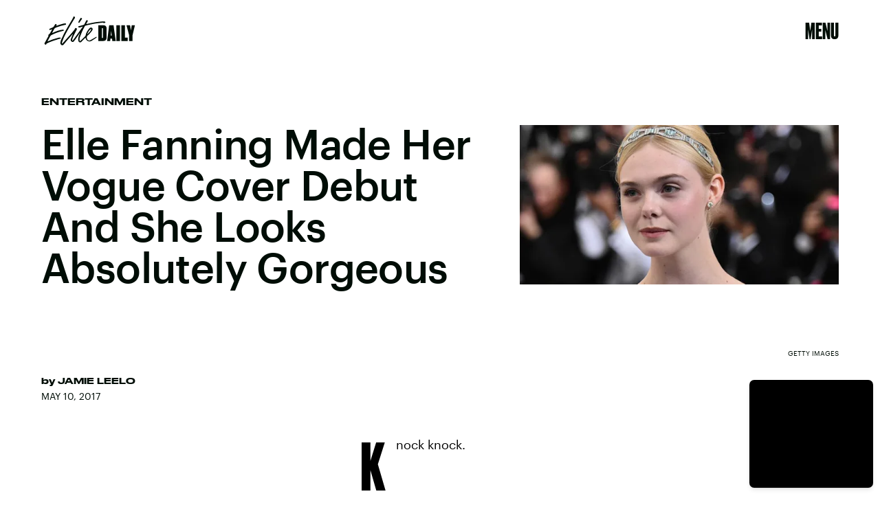

--- FILE ---
content_type: text/html; charset=utf-8
request_url: https://www.google.com/recaptcha/api2/aframe
body_size: 267
content:
<!DOCTYPE HTML><html><head><meta http-equiv="content-type" content="text/html; charset=UTF-8"></head><body><script nonce="nwldRekFcHLEZkjiGpLMDA">/** Anti-fraud and anti-abuse applications only. See google.com/recaptcha */ try{var clients={'sodar':'https://pagead2.googlesyndication.com/pagead/sodar?'};window.addEventListener("message",function(a){try{if(a.source===window.parent){var b=JSON.parse(a.data);var c=clients[b['id']];if(c){var d=document.createElement('img');d.src=c+b['params']+'&rc='+(localStorage.getItem("rc::a")?sessionStorage.getItem("rc::b"):"");window.document.body.appendChild(d);sessionStorage.setItem("rc::e",parseInt(sessionStorage.getItem("rc::e")||0)+1);localStorage.setItem("rc::h",'1769263531320');}}}catch(b){}});window.parent.postMessage("_grecaptcha_ready", "*");}catch(b){}</script></body></html>